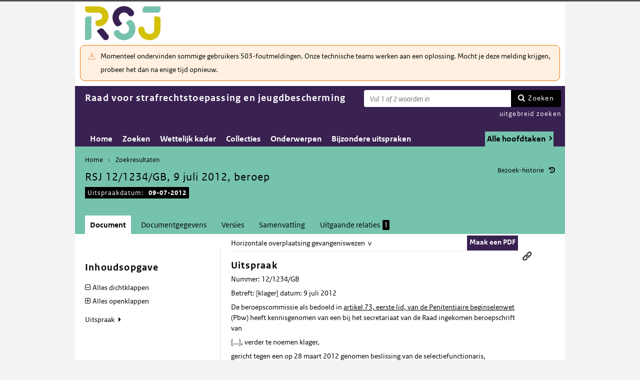

--- FILE ---
content_type: text/html; charset=utf-8
request_url: https://puc.overheid.nl/rsj/doc/PUC_11806_21/1/
body_size: 17901
content:


<!DOCTYPE html SYSTEM "about:legacy-compat">

<!--[if IE 8]><html xml:lang="nl-NL" class="ie8"><![endif]-->
<!--[if (lt IE 8)|(gt IE 8)|!(IE)]><!-->
<html xml:lang="nl-NL" lang="nl-NL">
<!--<![endif]-->
	<head id="ctl00_head1"><script id="ctl00_jsinclude_jQueryLokaal" type="text/javascript">/* <![CDATA[ */ window.jQuery || document.write('<script type="text/javascript" src="/StippWebDLL/Resources/jquery/lib/v3_6_0/jquery.min.js"><\/script>') /* ]]> */</script><meta http-equiv="Content-Type" content="text/html; charset=UTF-8" /><meta charset="UTF-8" /><meta name="viewport" content="width=device-width, initial-scale=1" /><link rel="icon" href="/App_Themes/Algemeen/images/favicon.ico" type="image/x-icon" /><title>
	RSJ 12/1234/GB, 9 juli 2012, beroep - Raad voor strafrechtstoepassing en jeugdbescherming
</title><script id="ctl00_jsinclude_jQueryUI" type="text/javascript" src="/StippWebDLL/Resources/jquery/ui/v1_13_0/jquery-ui.min.js?v=9936"></script><link id="ctl00_pucresourcescssmain_min_css" href="/PUC/Resources/css/main.min.css?v=7310+" rel="stylesheet" type="text/css" media="all" /><!--[if lte IE 9]><link id="ctl00_pucresourcescssie8_min_css" href="/PUC/Resources/css/IE8.min.css?v=7310+" rel="stylesheet" type="text/css" media="all" /><![endif]--><link id="ctl00_pucresourcescssstyle_min_css" href="/PUC/Resources/css/style.min.css?v=7310+" rel="stylesheet" type="text/css" media="all" /><link id="ctl00_stippwebdllresourcesjqueryuiv1_13_0smoothnessjquery_ui_min_css" href="/StippWebDLL/Resources/jquery/ui/v1_13_0/smoothness/jquery-ui.min.css?v=9936" rel="stylesheet" type="text/css" media="all" /><script id="ctl00_jsinclude_jQueryColorBox" type="text/javascript" src="/StippWebDLL/Resources/jquery/plugins/colorbox/jquery.colorbox-min.js?v=9936"></script><link id="ctl00_stippwebdllresourcesjquerypluginscolorboxstylestyle5colorbox_css" href="/StippWebDLL/Resources/jquery/plugins/colorbox/style/style5/colorbox.css?v=9936" rel="stylesheet" type="text/css" media="all" /><script id="ctl00_jsinclude_Teksten" type="text/javascript" src="/StippWebDLL/Resources/js/JavascriptTeksten.ashx?v=9936"></script><link id="ctl00_stippwebdllresourcescssstippweb_css" href="/StippWebDLL/Resources/css/StippWeb.css?v=9936" rel="stylesheet" type="text/css" media="all" /><script id="ctl00_jsinclude_JSVasteHeaders" type="text/javascript" src="/StippWebDLL/Resources/jquery/plugins/vasteheaders/jquery.vasteheaders.min.js?v=9936"></script><link id="ctl00_puchandlerskanaalhuisstijl_ashxidentifier_3d21" href="/PUC/Handlers/KanaalHuisstijl.ashx?identifier=21" rel="stylesheet" type="text/css" media="all" /><link id="ctl00_app_themesrsjcssstyle_min_css" href="/App_Themes/RSJ/css/style.min.css?v=7310+" rel="stylesheet" type="text/css" media="all" /><script id="ctl00_jsinclude_Cookie" type="text/javascript" src="/StippWebDLL/Resources/jquery/plugins/cookie/jquery.cookie.js?v=9936"></script><link id="ctl00_stippwebdllresourcescsscontrols_css" href="/StippWebDLL/Resources/css/Controls.css?v=9936" rel="stylesheet" type="text/css" media="all" /></head>
	<body id="ctl00_body1">
        
<!-- Start Piwik PRO installation code -->
<script type="text/javascript" async>
    (function (window, document, dataLayerName, id) {
        window[dataLayerName] = window[dataLayerName] || [], window[dataLayerName].push({start: (new Date).getTime(), event: "stg.start"}); var scripts = document.getElementsByTagName('script')[0], tags = document.createElement('script');
        function stgCreateCookie(a, b, c) {
            var d = ""; if (c) { var e = new Date; e.setTime(e.getTime() + 24 * c * 60 * 60 * 1e3), d = "; expires=" + e.toUTCString() } document.cookie = a + "=" + b + d + "; path=/;Secure"}
            var isStgDebug = (window.location.href.match("stg_debug") || document.cookie.match("stg_debug")) && !window.location.href.match("stg_disable_debug"); stgCreateCookie("stg_debug", isStgDebug ? 1 : "", isStgDebug ? 14 : -1);
            var qP = []; dataLayerName!== "dataLayer" && qP.push("data_layer_name=" + dataLayerName), qP.push("use_secure_cookies"), isStgDebug && qP.push("stg_debug"); var qPString = qP.length > 0 ? ("?" + qP.join("&")) : "";
            tags.async = !0, tags.src = "https://koop.piwik.pro/containers/"+id+".js"+qPString,scripts.parentNode.insertBefore(tags,scripts);
            !function (a, n, i) { a[n] = a[n] || {}; for (var c = 0; c < i.length; c++)!function (i) { a[n][i] = a[n][i] || {}, a[n][i].api = a[n][i].api || function () { var a = [].slice.call(arguments, 0); "string" == typeof a[0] && window[dataLayerName].push({ event: n + "." + i + ":" + a[0], parameters:[].slice.call(arguments, 1)})}}(i[c])}(window, "ppms", ["tm", "cm"]);
    })(window, document, 'dataLayer', 'a05b5d0a-cdc0-4a19-8729-6dbe7a0afc95');
</script>
<!-- End Piwik PRO Tag Manager code -->

	    <form method="post" action="/rsj/doc/PUC_11806_21/1/" onsubmit="javascript:return WebForm_OnSubmit();" id="aspnetForm" autocomplete="off">
<div class="aspNetHidden">
<input type="hidden" name="__EVENTTARGET" id="__EVENTTARGET" value="" />
<input type="hidden" name="__EVENTARGUMENT" id="__EVENTARGUMENT" value="" />
<input type="hidden" name="__VIEWSTATE" id="__VIEWSTATE" value="lBPlPcLhZ1iS1Ylu0qm1RZ5zmAB4lIV1iNwiN2IQo4Qx6bLNy3fvsoC/rVhtgI8PMPxH0mGhOchqfRGNT9NUUr/SNnAedfD7tkg7lSob8XcHAs1cL36aUmL/vVp00+Os3rMmfi3Cap+C+oSxKNQITp+cc5JUZg/Ul4l3fuey2JK5UmW2+aBTL2Nb7Kv7lh57c5HBxGU+Tak6+HhmSi5oX8nZd+FjeckQehO3j7UQUTYRDG0wN2Ux5VFYEKN9eZ6KxJDDH271PuiPlgNYbTuJ7CqgdbUdJBph+HJMZj3dwFT6/Zj4ZgWvk6w7xm7n81/N2Pp7/erxxJIbcKavemxYreAVfvmq5WrVIr7GmBCHfOYtCtCc+rVuQpjsk2KGfMh3IOYDJPhjuYU0GfqcsWyzjLzjkzmKVDW1VM+bNAfThxkKGRUPFu1Ord9Cmq/wk9A8toELrU8xom852EfO1vnulVZjbrY6pYsS0/Bf8aGFzX/S67OMeK85F2Qv17XWFJTrxmHCCmRnEljEEsreedbdxlgl8FGZEU2Ym9gsRV1ALLKjJIeTiwFI5XMnpvo2TiK7yFMSpBuGM43JU94/5PaLwP+wozJ1XiC1ErOGARpAeLJHzcwWhWE7Zy+IBxckcMnDoFv+5TAT8yzYtZqFqg6qYELpYqpbU4+hQrLkYaq5h/Kmlsjoc2PtVhF2SrZOsoRLqSKh013Tka1gAPI8a40jMFeIqXdtwjHYf2C5OJIMhxGmSME3KxA0+gSKsMvafdnH2f6MVsGeZdvO2v6j4YaRkXdo14N8DU/[base64]/HDCnf/5+DVRIKPq3GYMLecw8X6On17YYedzLjE1FCJ5wDzp1CrwP3P7M7Qz0Cvw+jq3V0hHivUT13wtki+XdTAu9gq4m+g8P03vvWmDp+8sPgJVwgetL4kL2fSdra03+2uusoHZSfdPXTGDnsNM2t9G7/NtRsjS/mJHUFowe6gUxpyllCbSTIgmRuQWtQYp3dJJd0Js9mHnRAvBfPhG6H2vLbGt6EpLdQnNX42AQPxoATyinHWHrZV8Lu5ABZGoHaeAAwhViLCTofwG32b4Or5ZvklMiat4VPekhW4Le/7WxquGocdrgPKdKNjZPMowpJlg1ME6Ns4bTWxTxKionf+qjKFbQXCM2oezygIhuTIrFyJSIWYgmECfjPVMzuTapAXYHCg4oOnr7yjg+acyg+4WrXBFj1USoc3H2lnc7qeQ1YYlTSCPGFf80V1N+dxU/j6gLXIRZ26kNbIlibx6CMnmcTfTBsOt8kDLhMcZNGCag4oRaOcJb8K1Ct2jOBm+De8XAGcfpQz4EIm2x7O2YNNil7nVC9t/Spy7UTUI7k+alRfzTUPmRP6IUKoQxZk/0/qLvIaKXpy1Oz7/9OF9lt/4vEHrmiXiteb5Zf8M598mq80W/[base64]/dbAco/ev287ZI3OQCFxDQ1xZHZ+7cihWdTDm7ufmmPr5dwKnuIWa05/IAg5RLsA/hRQ41te+URM1u5dyICM+4aeJ3g0HgXcRrF0L50pupUdwL/fM7ylWxXfjPOHf1RgJZVHKYaVJvT8hs4Ek0bUan25/XbqdQoNvBpleh7UX5yZ+eizFNBMlBwxGT5yFsAnilx5ehJGPFN80gjteFeUE57YEnGC09gxUst98t/ORnLN70zF5xy5FMYHisVf7sn331irnodP6ttj1ckp0b3x85Fivq0P78IrKWSDDFe8py7iM/O7DO/23bINrS6gIQ1UIHzQKwv55LKNj+J2JDJnwTKbWHnH0bLBGJqQxrCcRz+fwJrhnYNX+Z4TtNRcyQEcxDKzb5wQRtUAgFKZFKEhFYgEizz17qI/1E5Wzh/[base64]/L5Yw6YCLc+SnDdmqZcARj0oJ8uHZ6OaMa4FCHDXJimys09909lSQwJUD2GJGyRnLz86uRqRFERAOccSU31IhETGw0/CiVWXRSFl4R++Hd/[base64]/[base64]/Qu0dilpOOyNRo4eqBIX96hij+7RGcSQF9vySC5rpvYCwz13EV3qYqMGcvjB8jfCYYts0li+t7exSUfIkDEhJhBj0GqbBDAxsHkO9UTopCfCXvlSza4hivascB7B/c8R2oxGoZHJJ4wrCblXW7yQRZ+POU3RKhRDlG+j/AvZsEkE13/+zoeIUk+KIX0QL968HrQBCm4La/ud3l4b/TriB7ma+RQlVly6UYWzpnsPtvjwQ3OaalT1+sK8nT0h6y/JMqtRN2TRHyeh/[base64]/mHde7M6kwjh2rYaLN0qZfkzI0NcsCBcCUBeHIFaRxNvnF7O3eMKixe1BqdIQjPv8w1WInE4KwHPRhz2ebGzONJDNUotFURo2pAgazq84rPlLN4u3tI9YiwFyI/0wMNul/[base64]" />
</div>

<script type="text/javascript">
//<![CDATA[
var theForm = document.forms['aspnetForm'];
if (!theForm) {
    theForm = document.aspnetForm;
}
function __doPostBack(eventTarget, eventArgument) {
    if (!theForm.onsubmit || (theForm.onsubmit() != false)) {
        theForm.__EVENTTARGET.value = eventTarget;
        theForm.__EVENTARGUMENT.value = eventArgument;
        theForm.submit();
    }
}
//]]>
</script>


<script src="/WebResource.axd?d=Wh_TwPz9aWWWmYPt-uzPcAH9yxx05MteVeCGbvkXHMDpSyWhynJaGjUuEDGW-wCxangtYkMu1ElKU-dlGoIQI6cvu6FQnSWy1RpDegFwqWQ1&amp;t=638901608248157332" type="text/javascript"></script>


<script type="text/javascript">
//<![CDATA[
$(document).ready( function() { $.ajaxSetup ({  cache: false  }); });//]]>
</script>

<script src="/StippWebDLL/Resources/js/StippWebValidatie.js?v=9936" type="text/javascript"></script>
<script src="/ScriptResource.axd?d=JKjapGW37CkaK9KJVvzydmpPwTusoLv2JM1Er74foCRLlJd9LQEn0QC2l-Tu-RuAeLOItdzStPK4uS9x9WsDnJu0i82BM0T3uJWCWLs_Xftc4jFkVmg-LuwS3YSbYn2ivhJffhKe4aTx2Or0eHvcb1MQ-70edf84eFDhuPXub-81&amp;t=ffffffff93d1c106" type="text/javascript"></script>
<script src="/ScriptResource.axd?d=FHE41x6g2ZlrX6NRJpg4N52dm8JS6mVd_pG-2C6nPlIf9w4BMhi73FtO83tJcyFdas3FmjTnyuTpx8FzyXiVoqd9rv3fhCKwUJ6Jivnj6tevJOSXOgqfsiKv_q5d0r6mYiwZblrFj1xLTx0QygB0PBFl-Tv0OTTBUbIWw7Rn-SU1&amp;t=5c0e0825" type="text/javascript"></script>
<script src="/ScriptResource.axd?d=bVCrSL_gGo6AhFkipdAH7rl3Wm14zJyf5xkeqMv3T2OG7kwWW-CSOqCn44uigVclBXoc_FvGJKQ0t7KYRKgF1Jyzc-4_SpLOgz-uKTVfk7F8DRxjjQ7RQEZYRRBb-v4iLjotQfIDtLe8D2EqYz_iUEJIlvOXeGJQeHmM9tm00a6K9me1tWb9y7E3E_4XDx1s0&amp;t=5c0e0825" type="text/javascript"></script>
<script src="/StippWebDLL/Resources/jquery/ui/v1_13_0/jquery-ui.min.js?v=9936" type="text/javascript"></script>
<script src="/PUC/Resources/js/modernizr.js?v=7310+" type="text/javascript"></script>
<script src="/PUC/Resources/js/KOOP_webapp.min.js?v=7310+" type="text/javascript"></script>
<script src="/PUC/Resources/js/algemeen.min.js?v=7310+" type="text/javascript"></script>
<script src="/PUC/Resources/js/sessionStorage.min.js?v=7310+" type="text/javascript"></script>
<script src="/PUC/Resources/js/jquery.waardenlijstopenklap.js?v=7310+" type="text/javascript"></script>
<script type="text/javascript">
//<![CDATA[
function WebForm_OnSubmit() {
if (typeof(ValidatorOnSubmit) == "function" && ValidatorOnSubmit() == false) return false;
return true;
}
//]]>
</script>

<div class="aspNetHidden">

	<input type="hidden" name="__VIEWSTATEGENERATOR" id="__VIEWSTATEGENERATOR" value="5E3A856A" />
	<input type="hidden" name="__VIEWSTATEENCRYPTED" id="__VIEWSTATEENCRYPTED" value="" />
	<input type="hidden" name="__EVENTVALIDATION" id="__EVENTVALIDATION" value="eCvm/RPsGtb92AEBmeb31CN/t2GoNiCqTLb5pDNSbXXCLAy283U92kE3O3gOg0rAKjsMLhRlXYRIMwiGkMgkvgmrA1nsjC9y0bTrSiGYLvxKdgPoREgTV8iXtrsawNzEfgwUM/nJbTliAYslfGiVmhcK3+tR+DO5fhczB9R1b1MDaDAOq1902P/OCBg+G4WlGq6NtfbaskoeL4oe5oYlnIOSFAeAi04CxOGI5IGMvF0=" />
</div>	        
            <script type="text/javascript">
//<![CDATA[
Sys.WebForms.PageRequestManager._initialize('ctl00$StippWebResourceManager1', 'aspnetForm', ['tctl00$cphContent$Main$ctl00$SamenhangPopup$upOverzicht','','tctl00$cphContent$Main$ctl00$DocumentSamenhangInkomend$pnlResultaten','','tctl00$cphContent$Main$ctl00$DocumentSamenhangUitgaand$pnlResultaten',''], [], [], 90, 'ctl00');
//]]>
</script>


            <div id="centerbox">
                <div id="mainbox">
                    <div id="header">
                        <div class="skiplinks">
                            <p>
                                <span class="assistive">Ga direct naar</span><a title="Navigeer naar de inhoud" href="#content">Inhoud</a><span class="assistive">of</span><a id="skip-to-menu" class="active" title="Navigeer naar het hoofdmenu" href="#navigation">Menu</a>
                            </p>
                        </div>
                        <div id="branding">
                            <img id="logotype" src="/App_Themes/RSJ/images/logo.jpg" alt="Logo RSJ" />
                            <div id="payoff">RSJ</div>
                        </div>
                        <div id="ctl00_divSiteheader" class="siteheader">
                            

<div class="blok-tekst">
    <div class="blok-titel">
        
    </div>
    <div class="blok-inhoud">
        <p>Momenteel ondervinden sommige gebruikers 503-foutmeldingen. Onze technische teams werken aan een oplossing. Mocht je deze melding krijgen, probeer het dan na enige tijd opnieuw.</p>
    </div>
</div>
                        </div>
                        <div id="titelpayoffsnelzoeken">
                            <div id="application_titel">
                                Raad voor strafrechtstoepassing en jeugdbescherming
                                <div id="ctl00_divPayoff" class="application_payoff">
                                    
                                </div>
                            </div>
                            
                                <div id="snelzoeken">
                          
                                    <fieldset class="zoekbox">
                                        <legend>Zoeken op tekst</legend>
                                        <div id="ctl00_pnlZoekbox" class="zoekbox-tekst" onkeypress="javascript:return WebForm_FireDefaultButton(event, &#39;ctl00_btnZoeken&#39;)">
	                                
                                            <span class="header-zoeken-achtergrond">
                                                <label for="ctl00_vtsZoekterm" class="hidden">Zoekterm</label>
                                                <span><input type="text" name="ctl00$vtsZoekterm" class="VeldText  default_text" value='' id="ctl00_vtsZoekterm"  title="Vul 1 of 2 woorden in" aria-label="Zoekterm" /><span id="ctl00_ikv_ctl00_vtsZoekterm" style="display:none;"></span></span>
                                            </span>
                                            <a id="ctl00_btnZoeken" class="snelzoekenButton" formnovalidate="formnovalidate" href="javascript:WebForm_DoPostBackWithOptions(new WebForm_PostBackOptions(&quot;ctl00$btnZoeken&quot;, &quot;&quot;, true, &quot;&quot;, &quot;&quot;, false, true))">Zoeken</a>
                                            <input type="hidden" name="ctl00$hfTitelSuggestHandler" id="hfTitelSuggestHandler" value="uitgebreid zoeken" />
                                        
</div>
                                    </fieldset>
                            
                                    <a id="ctl00_lbUitgebreidZoeken" class="uitgebreidZoekenLink" href="javascript:__doPostBack(&#39;ctl00$lbUitgebreidZoeken&#39;,&#39;&#39;)">uitgebreid zoeken</a>

                                </div> 
                            
                        </div>
                        

<div id="navigation" class="nav-block">
    
            <span class="assistive">Hoofdnavigatie</span>
            <ul>
                <li class="">
                    <a href="/rsj/">Home</a>
                </li>
        
            <li class="">
                <a href="/rsj/zoeken/">Zoeken</a>
            </li>
        
            <li class="">
                <a href="/rsj/wettelijkkader/">Wettelijk kader</a>
            </li>
        
            <li class="">
                <a href="/rsj/collecties/">Collecties</a>
            </li>
        
            <li class="">
                <a href="/rsj/onderwerpen/">Onderwerpen</a>
            </li>
        
            <li class="">
                <a href="/rsj/bijzondereuitspraken/">Bijzondere uitspraken</a>
            </li>
        
            </ul>
        

    
                <ul class="hoofdtaak-selectie">
                    
                <li data-identifier="-">Alle hoofdtaken</li>
            
                <li data-identifier="adviezen">Adviezen</li>
            
                <li data-identifier="uitspraken">Uitspraken</li>
            
                </ul>
            

        

        <script type="text/javascript">
            $('ul.hoofdtaak-selectie').waardenlijstopenklap({
                classname: 'hoofdtaak-selectie-container',
                geselecteerdeIdentifier: '',
                onselect: function () {
                    var identifier = $(this).data('identifier');
                    var url = location.href;
                    var isDocPagina = $('#breadcrumb .zoekresultaaturl').length == 1;
                    var isZoekresPagina = $('#content .search_result').length == 1; //redirecten met nieuwe url, want anders kan de hoofdtaak er nog inzitten.

                    $.get('/PUC/Handlers/HoofdtaakCookie.ashx?actie=zetcookie&identifier=' + identifier + '&kanaal=/rsj', function (data) {
                        if (isDocPagina || isZoekresPagina) {
                            location.href = data;
                            return;
                        }

                        // Niet redirecten vanaf het zoekformulier
                        if ($('.zoekformulier').length == 0) {
                            // als we aan het zoeken zijn geweest en we passen de hoofdtaak aan, gaan we naar het zoekresultaat met de nieuwe hoofdtaak-selectie
                            // (anders slaat het bladeren nergens meer op, heb je misschien een hoofdtaak geselecteerd waar het huidige document niet aan voldoet, etc...)
                            if ($('#result_counter').is(':visible')) { // dit zijn de bladerknoppen voor het zoekresultaat
                                const zoekresultaaturl = $('.zoekresultaaturl', '#breadcrumb').attr('href');
                                if (zoekresultaaturl)
                                    url = zoekresultaaturl;
                            }
                            location.href = url;
                        }
                    });
                }
            });
        </script>
    
</div>

                    </div>

                    <!--[if lt IE 8]>
                        <div class="block-alert-message" id="block-site-message">
                            <p class="lead">Deze site omarmt moderne standaarden en technieken.</p><p>Uw webbrowser ondersteunt deze standaarden niet. Stap daarom over op een recente browser.</p>
                        </div>
                    <![endif]-->

                    <div id="main">
                        
    

<div class="header">
    <span class="assistive">Onderwerp: </span>
    <div id="breadcrumb">
        <a href="/rsj/">Home</a><a href="/rsj/zoeken/resultaat/?noredir=1" class="zoekresultaaturl">Zoekresultaten</a>
    </div>
    
    

    <a href="#" id="document_history" title="Document bezoek-historie">Bezoek-historie</a> 
    <div class="vaste-header" data-fixed="stick" data-fixed-class="vast">
        <h1 class="topic-home"><span id="h1Titel" lang="nl">RSJ 12/1234/GB, 9 juli 2012, beroep</span><table class="meta"><tr><td class="title-datum" title="Uitspraakdatum">Uitspraakdatum:</td><td class="title-datum-laatste-waarde"><strong>09-07-2012</strong></td></tr></table></h1>
        <span class="clear"></span>
    </div>

    

    

    

    <p class="assistive">Dit onderwerp bevat de volgende rubrieken.</p>
    <ul class="tabs">
        <li class="selected"><a href="#content_document">Document</a></li>

        

        

        <li><a href="#content_documentgegevens">Documentgegevens</a></li>
        <li><a href="#content_versies">Versies</a></li>

        
            <li><a href="#content_samenvatting">Samenvatting</a></li>
        

        

        
    
        

        
            <li><a href="#content_samenhang_uitgaand">Uitgaande relaties <span class="waardelijst-aantallen aantallen-xml">1</span></a></li>
        
    </ul>

    <ul class="relaties">
        
         
    </ul>

    

</div>


<div id="popup_samenhangrelaties" class="hidden">
    <h2>Externe relaties <span id="ctl00_cphContent_Main_ctl00_SamenhangPopup_lblAantalRelaties" class="externe-relaties"></span></h2>
    <div class="popup-content">
        <div id="ctl00_cphContent_Main_ctl00_SamenhangPopup_upOverzicht">
	
                <div id="ctl00_cphContent_Main_ctl00_SamenhangPopup_UpdateProgress1" style="display:none;">
		<div class="abonneren-loading"></div>
	</div>

                <p>Onderstaande relaties zijn gevonden bij &ldquo;document&rdquo;. Bij klikken wordt een externe website met een relatieoverzicht geopend op overheid.nl.</p>

                
            
</div>
    </div>
</div>

<div id="content">
    <div id="content_document">
        

<script>

    /* TODO: pdf in meldingen en extensie aanpassen naar de soort, en meerder mogelijk maken */
    var polltijd = 2000;
    function poll(ticket, identifier, soort) {
        var manifestatieServiceUrl = "/PUC/Handlers/ManifestatieService.ashx?actie=haalstatus&ticket=" + ticket;
        var manifestatieDownloadServiceUrl = "/PUC/Handlers/ManifestatieService.ashx?actie=download&identifier=" + identifier + "&url=";

        $.getJSON(manifestatieServiceUrl)
            .done(function (json) {
                var status = json.result.status;
                if (status == "processing") {
                    $(".DownloadManifestatie" + soort).text("Bezig " + soort.toUpperCase() + " te maken");
                    setTimeout(function () {
                        poll(ticket, identifier, soort);
                    }, polltijd);
                }
                else if (status == "error") {
                    $(".DownloadManifestatie" + soort).text("Fout! Waarschuw uw beheerder");
                } 
                else if (status == "rejected") {
                    $(".DownloadManifestatie" + soort).text("Fout! Probeer het later nog eens");
                }
                else if (status == "notfound") {
                    $(".DownloadManifestatie" + soort).text("Geen downloads beschikbaar");
                }
                else if (status == "available") {
                    var downloadUrl = json.result.url;
                    var filename = json.result.filename;
                    $(".DownloadManifestatie" + soort).text("Klaar! Klik hier voor de " + soort.toUpperCase());
                    $(".DownloadManifestatie" + soort).prop("onclick", null);
                    $(".DownloadManifestatie" + soort).attr("href", manifestatieDownloadServiceUrl + downloadUrl + "&filename=" + encodeURIComponent(filename));
                }

            })
            .fail(function (jqxhr, textStatus, error) {
                $(".DownloadManifestatie" + soort).text("Fout! Waarschuw uw beheerder");
            });
    }

    function DownloadManifestatie(documentIdentifier, kanaal, soort) {
        var manifestatieServiceUrl = "/PUC/Handlers/ManifestatieService.ashx?actie=maakmanifestatie&kanaal=" + kanaal + "&identifier=" + documentIdentifier + "&soort=" + soort;
        
        var ticket = "";
        $(".DownloadManifestatie" + soort).text("Bezig " + soort.toUpperCase() + " te maken");

        $.getJSON(manifestatieServiceUrl)
            .done(function (json) {
                ticket = json.ticket;
                setTimeout(function () {
                    poll(ticket, documentIdentifier, soort);
                }, polltijd);
            })
            .fail(function (jqxhr, textStatus, error) {
                $(".DownloadManifestatie" + soort).text("Fout! Waarschuw uw beheerder");
            });
       
    }
</script>


    <div id="ctl00_cphContent_Main_ctl00_DocumentHeader_themas" class="thema">
        <a onclick="loadThemasPopup();return false;" id="ctl00_cphContent_Main_ctl00_DocumentHeader_hlThema" class="themauitklappen" href="javascript:WebForm_DoPostBackWithOptions(new WebForm_PostBackOptions(&quot;ctl00$cphContent$Main$ctl00$DocumentHeader$hlThema&quot;, &quot;&quot;, true, &quot;&quot;, &quot;&quot;, false, true))"><span id="ctl00_cphContent_Main_ctl00_DocumentHeader_lblThema" class="themanaam">Horizontale overplaatsing gevangeniswezen</span>&#160;&#160;v</a>
        <div id="popup_themas" class="hidden">
            <h5>
                <span id="ctl00_cphContent_Main_ctl00_DocumentHeader_lblTitel">Onderwerpstructuur</span><a href="#" onclick="$('#popup_themas').addClass('hidden');return false;">^</a></h5>
            <div id="popup_themas_scroll">
                <div id="ctl00_cphContent_Main_ctl00_DocumentHeader_DivThemas" class="popup-content">
                <a class="themalink" style="padding-left:0px;" href="/rsj/onderwerpen/pagina/KW075">Plaatsing/overplaatsing gevangeniswezen</a><br/><a class="themalink" style="padding-left:4px;" href="/rsj/onderwerpen/pagina/KW081">Horizontale overplaatsing gevangeniswezen</a><br/></div>
            </div>
        </div>
    </div>
   
    <div class="downloads">
        <ul class="download-als">
            
            <span id="ctl00_cphContent_Main_ctl00_DocumentHeader_manifestatiesSpan"><a onclick="DownloadManifestatie(&#39;PUC_11806_21_1&#39;, &#39;rsj&#39;, &#39;pdf&#39;);return false;" class="button downloadmanifestatie DownloadManifestatiepdf" rel="nofollow" href="javascript:WebForm_DoPostBackWithOptions(new WebForm_PostBackOptions(&quot;ctl00$cphContent$Main$ctl00$DocumentHeader$ctl00&quot;, &quot;&quot;, true, &quot;&quot;, &quot;&quot;, false, true))">Maak een PDF</a></span>
          

               
        </ul>
    </div>

        <div class="content_section text_format bwb_format document_content" lang="nl">
            
  
  
  <div class="sectie section lido-container" id="d27204e1"><h2 class="sectie-kop h2">Uitspraak </h2>
          <div>
            <p>Nummer: 12/1234/GB </p>
            <p>Betreft:        [klager]        datum: 9 juli 2012 </p>
            <p>De beroepscommissie als bedoeld in <a class="xref" target="_blank" data-xref="jci1.3:c:BWBR0009709&amp;hoofdstuk=XIII&amp;artikel=73" href="https://wetten.overheid.nl/jci1.3:c:BWBR0009709&amp;hoofdstuk=XIII&amp;artikel=73" data-kanaal="rsj">artikel 73, eerste lid, van de Penitentiaire beginselenwet</a> (Pbw) heeft kennisgenomen van een bij het secretariaat van de Raad ingekomen beroepschrift van </p>
            <p>[...], verder te noemen klager, </p>
            <p>gericht tegen een op 28 maart 2012 genomen beslissing van de selectiefunctionaris, </p>
            <p>alsmede van de overige stukken, waaronder de beslissing waarvan beroep. </p>
            <p>Op grond van haar onderzoek overweegt en beslist de beroepscommissie als volgt. </p>
            <p>1.      De inhoud van de bestreden beslissing<br />De selectiefunctionaris heeft klagers verzoek tot overplaatsing naar de gevangenis van de locatie Zuyder Bos te Heerhugowaard of de gevangenis van de penitentiaire inrichting (p.i.) Leeuwarden afgewezen. </p>
            <p>2.      De feiten<br />Klager is sedert 23 februari 2007 gedetineerd. Hij verblijft in de gevangenis van de penitentiaire inrichtingen (p.i.) Nieuwegein. </p>
            <p>3.      De standpunten<br />3.1.    Klager heeft het beroep als volgt toegelicht. Het behalen van een lasdiploma is niet mogelijk in de p.i. Nieuwegein. Om die reden wil klager worden overgeplaatst. De opleidingen die wel mogelijk zijn in de p.i. Nieuwegein zijn niet voor hem<br />geschikt. Klager zit een lange straf uit en wil deze graag vullen met zaken die hij belangrijk vindt. </p>
            <p>3.2.    De selectiefunctionaris heeft de afwijzing van genoemd verzoek als volgt toegelicht.<br />Klager is op 30 mei 2011 geplaatst in de gevangenis van de p.i. Nieuwegein. Deze gevangenis had destijds zijn voorkeur in verband met bezoek. Klager vraagt nu om dezelfde reden overplaatsing aan naar de locatie Zuyder Bos of de p.i. Leeuwarden. Klager<br />heeft niet kunnen aantonen dat hij problemen heeft met het ontvangen van bezoek. Zijn wensen met betrekking tot opleiding kan hij kenbaar maken bij de inrichting; overigens beschikken de locatie Zuyder Bos en de p.i. Leeuwarden evenmin over een<br />lasopleiding. </p>
            <p>4.      De beoordeling<br />Klager wil naar de gevangenis van de locatie Zuyder Bos of de gevangenis van de p.i. Leeuwarden worden overgeplaatst om een lasopleiding te volgen. Het al dan niet aangeboden worden van opleidingen is echter in beginsel geen selectiecriterium.<br />Bovendien<br />is niet gebleken dat klager in de verzochte inrichtingen wel een lasopleiding kan volgen. Voor zover klager zijn bezwaar en beroep mede heeft gegrond op bezoekproblemen, heeft klager die onvoldoende feitelijk onderbouwd. Hierbij merkt de<br />beroepscommissie nog op dat klager op eigen verzoek in verband met het ontvangen van bezoek in de p.i. Nieuwegein is geplaatst. De op de onder 3.2 genoemde gronden gebaseerde beslissing van de selectiefunctionaris kan, bij afweging van alle in<br />aanmerking komende belangen, niet als onredelijk of onbillijk worden aangemerkt. </p>
            <p>5.      De uitspraak<br />De beroepscommissie verklaart het beroep ongegrond. </p>
            <p>Aldus gegeven door de beroepscommissie voornoemd, bestaande uit mr. J.A.M. de Wit, voorzitter, mr. M.A.G. Rutten en dr. J.P.S. Fiselier, leden, in tegenwoordigheid van P.A.M. Peters, secretaris, op 9 juli 2012 </p>
            <p>secretaris      voorzitter </p>
            <p> </p>
           </div>
        <div class="permanente-link"><a href="#" title="linken naar dit onderdeel">Permanente link</a><input type="text" value="https://puc.overheid.nl/doc/PUC_11806_21/1/#d27204e1" /></div></div>

        </div> <!--content_section-->
    </div>
    <div id="content_tekst">
        
    </div>

    <div id="content_bijlagen" style="display: none;">
        <div class="content_section text_format">
            <div class="bijlage">
                <h2>Bijlagen</h2>
                <div></div>
            </div>
        </div> 
    </div>

    <div id="content_documentgegevens" style="display: none;">
        <div class="content_section text_format">
            <div class="column_container2 clearfix"><div class="column"><h2>
          Informatietype en toegang
        </h2><dl class="metadata"><dt>Informatietype</dt><dd>Uitspraken</dd><dt>Documentsoort</dt><dd>Officiële uitspraak</dd><dt>Toegangsrechten</dt><dd>Intern</dd></dl><h2>
          Identificatie, datum en versie
        </h2><dl class="metadata"><dt>Identificatie</dt><dd>PUC_11806_21</dd><dt>Versie</dt><dd>1</dd><dt>Datum beschikbaarheid</dt><dd>09-08-2012</dd><dt>Uitspraakdatum</dt><dd>09-07-2012</dd><dt>Geldigheidsdatum</dt><dd>Niet gevuld</dd><dt>Wijzigingsdatum</dt><dd>26-09-2017</dd></dl></div><div class="column"><h2>Herkomst en taal</h2><dl class="metadata"><dt>Titel</dt><dd>RSJ 12/1234/GB, 9 juli 2012, beroep</dd><dt>Organisatie</dt><dd><a href="/rsj/zoeken/resultaat/PUC_11806_21/1/org/rsj" target="_blank">Raad voor strafrechtstoepassing en jeugdbescherming</a></dd><dt>Zaaknummer</dt><dd>12/1234/GB</dd><dt>Onderwerp</dt><dd><a href="/rsj/zoeken/resultaat/PUC_11806_21/1/ond/KW081" target="_blank">Horizontale overplaatsing gevangeniswezen</a></dd></dl></div></div><div><div class="kenmerken breed"><h2>Kenmerken</h2><dl class="metadata"><dt>Hoofdtaak</dt><dd><a href="/rsj/zoeken/resultaat/PUC_11806_21/1/taa/uitspraken" target="_blank">Uitspraken</a></dd><dt>Thema</dt><dd><a href="/rsj/wettelijkkader/pagina/GBPbw18" target="_blank">Penitentiaire beginselenwet / Beroep (over)plaatsing / Verzoek tot plaatsing, overplaatsing of beëindiging deelname
                     penitentiair programma</a></dd></dl></div><div class="permanente-link breed"><h2>
          Permanente link
        </h2><dl class="metadata"><dt><label for="permalink">
              Huidige versie
            </label></dt><dd><input id="permalink" type="text" value="https://puc.overheid.nl/doc/PUC_11806_21/1" /></dd><dt><label for="permalink">
              Meest recente versie
            </label></dt><dd><input id="permalink" type="text" value="https://puc.overheid.nl/doc/PUC_11806_21" /></dd></dl></div></div>
        </div>  <!--content_section-->
    </div>
    <div id="content_versies" style="display: none;">
        <div class="content_section text_format">
            

<h2>Versie informatie document</h2>
<div><strong>Publicatie op Raad voor strafrechtstoepassing en jeugdbescherming:</strong></div>
<div>Huidige versie: <strong>1</strong></div>
<div>Datum beschikbaarheid huidige versie: <strong>09-08-2012</strong> (vanaf dit moment beschikbaar op Raad voor strafrechtstoepassing en jeugdbescherming)</div>
<br />
<div><strong>Datum document:</strong></div>
<div>Uitspraakdatum: <strong>09-07-2012</strong></div>


        <table class="versieinformatie">
            <tr>
                <th>Versie</th>
                
                
                    <th>Status</th>
                
            </tr>
            
        <tr>
            <td>
                <a href="/rsj/doc/PUC_11806_21/1">1</a>

                
                    [versie op het scherm]
                
            </td>
            
            
            
                <td></td>
            
        </tr>
    
        </table>
    
        </div>
    </div>
    <div id="content_samenhang_inkomend" style="display: none;">
        <div class="content_section">
            
<div class="summary clearfix">
    <div class="result_count">
        <h2>Relaties</h2>
        0 relaties
        gevonden bij document
    </div>
</div>

<div id="ctl00_cphContent_Main_ctl00_DocumentSamenhangInkomend_pnlResultaten">
	
        

        <div class="samenhangPager">
            
            
        </div>
    
</div>

        </div>
    </div>
    <div id="content_samenhang_uitgaand" style="display: none;">
        <div class="content_section">
            
<div class="summary clearfix">
    <div class="result_count">
        <h2>Relaties</h2>
        1 relatie
        gevonden bij document
    </div>
</div>

<div id="ctl00_cphContent_Main_ctl00_DocumentSamenhangUitgaand_pnlResultaten">
	
        
                <ul class="samenhang-resultaten">
                    
                <li>
                    <a target="_blank" href="/rsj/doc/PUC_89712_21/20251101#https://wetten.overheid.nl/jci1.3:c:BWBR0009709&hoofdstuk=IV&paragraaf=2&artikel=18" class="intern">
                        Pbw art. 18
                        
                    </a>
                </li>
            
                </ul>
            

        <div class="samenhangPager">
            
            
        </div>
    
</div>

        </div>
    </div>
    <div id="content_notities" style="display: none;">
        <div class="content_section">
            
        </div>
    </div>

    <div id="content_samenvatting" style="display: none;">
        <div class="content_section text_format">
            <div class="samenvatting"><h2>Samenvatting</h2>
    <div>Het al dan niet aangeboden worden van bepaalde opleidingen is in beginsel geen selectiecriterium. Bovendien is niet gebleken dat de opleiding van klagers voorkeur in de verzochte inrichtingen wel aanwezig is. Klager heeft eventuele bezoekproblemen onvoldoende feitelijk onderbouwd. Beroep ongegrond.</div>
    <div>(Wet- en regelgeving: Pbw art. 18)</div>
  </div>
        </div>
    </div>

    <div id="content_inhoudsindicatie" style="display: none;">
        <div class="content_section text_format">
            
        </div>
    </div>
</div>

<div id="content_navigation"><h2>Inhoudsopgave</h2><a href="javascript:void(null);" id="fold_all">Alles dichtklappen</a><a href="javascript:void(null);" id="unfold_all">Alles openklappen</a><div id="content_tree" lang="nl"><ul>
  
  
  <li><a href="javascript:void(null);" id="d27204e1" class="link">Uitspraak </a></li>
 </ul></div></div><div id="toTop" title="Naar boven">Naar boven</div>

<div id="popup_history" class="popup_default_style hidden">
    <h3>Overzicht van meest recent bekeken documenten</h3>
    <div class="popup-content"></div>
</div>

<div id="popup_versievergelijk" class="popup_default_style hidden">
    <h3>Versievergelijk</h3>
    <p><span id="ctl00_cphContent_Main_ctl00_versievergelijk_huidigeversie">Huidige versie: 1</span></p>
    <div class="popup-content">

    </div>
</div>

<div id="popup_versievergelijkonmogelijk" class="popup_default_style hidden">
    <h3>Waarschuwing</h3>
    <div class="popup-content">In ieder geval één van de gekozen bestanden is een geupload document. Daar kan niet mee worden vergeleken.</div>
</div>

<div id="popup_relations" class="hidden">
    <a href="javascript:void(0)" class="popup-sluiten"></a>
    <div class="popup-content"></div>
</div>

<script type="text/javascript">
    initInhoudsopgave();
    initTabs();
    initPermanenteLinks();
    initVoetnootverwijzingen();
    initJuriconnectResolver('rsj');
    herpositioneerHashLinks();
    //ook bij klikken op interne link scroll positie herpositioneren
    $('#content_document a[href*="#"]').click(
        function () {
            setTimeout(function () {
                herpositioneerHashLinks();
            }, 100); //hij kijkt naar de hash in de url, dus eerst wachten tot hij deze actie heeft gedaan.
        });
</script>

    




                    </div>
                </div>
                <div id="footer">
                    <div class="clearfix container4">
                        

<div class="blok-tekst">
    <div class="blok-titel">
        <h1 id="ctl00_ctl07_h1Titel">Service</h1>
    </div>
    <div class="blok-inhoud">
        <p>
  <a target="_blank" href="https://www.rsj.nl/contact">Contact</a>
</p>
    </div>
</div>

<div class="blok-tekst">
    <div class="blok-titel">
        <h1 id="ctl00_ctl08_h1Titel">Privacybeleid</h1>
    </div>
    <div class="blok-inhoud">
        <p>
  <a target="_blank" href="https://www.rsj.nl/privacy">Privacybeleid</a>
</p>
    </div>
</div>
                    </div>
                    
                </div>
                <div id="background_popup"></div>
                <div id="popup_selection" class="hidden"></div>
            </div>
        
<script type="text/javascript">
//<![CDATA[
var Page_Validators =  new Array(document.getElementById("ctl00_ikv_ctl00_vtsZoekterm"));
//]]>
</script>

<script type="text/javascript">
//<![CDATA[
var ctl00_ikv_ctl00_vtsZoekterm = document.all ? document.all["ctl00_ikv_ctl00_vtsZoekterm"] : document.getElementById("ctl00_ikv_ctl00_vtsZoekterm");
ctl00_ikv_ctl00_vtsZoekterm.controltovalidate = "ctl00_vtsZoekterm";
ctl00_ikv_ctl00_vtsZoekterm.errormessage = "U heeft een ongeldige zoekterm opgegeven";
ctl00_ikv_ctl00_vtsZoekterm.display = "None";
ctl00_ikv_ctl00_vtsZoekterm.evaluationfunction = "CustomValidatorEvaluateIsValid";
ctl00_ikv_ctl00_vtsZoekterm.clientvalidationfunction = "ControleerKarakters";
//]]>
</script>


<script type="text/javascript">
//<![CDATA[

var Page_ValidationActive = false;
if (typeof(ValidatorOnLoad) == "function") {
    ValidatorOnLoad();
}

function ValidatorOnSubmit() {
    if (Page_ValidationActive) {
        return ValidatorCommonOnSubmit();
    }
    else {
        return true;
    }
}
        
document.getElementById('ctl00_ikv_ctl00_vtsZoekterm').dispose = function() {
    Array.remove(Page_Validators, document.getElementById('ctl00_ikv_ctl00_vtsZoekterm'));
}
Sys.Application.add_init(function() {
    $create(Sys.UI._UpdateProgress, {"associatedUpdatePanelId":null,"displayAfter":50,"dynamicLayout":true}, null, null, $get("ctl00_cphContent_Main_ctl00_SamenhangPopup_UpdateProgress1"));
});
//]]>
</script>
</form>
        <script type="text/javascript">
            initZoekresultatenIndex();
        </script>
	</body>
</html>